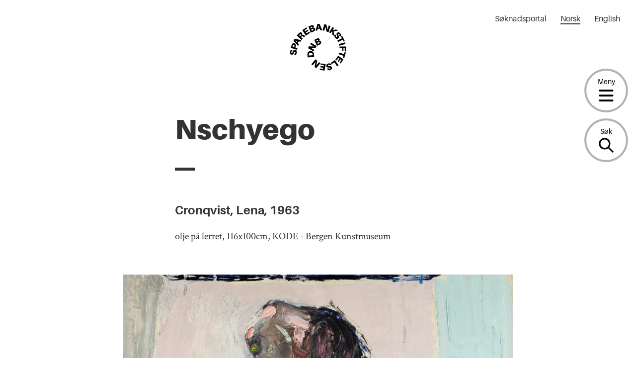

--- FILE ---
content_type: application/javascript
request_url: https://sparebankstiftelsen.no/content/plugins/teft-cards/build/frontend.js?ver=01e3f5bcb0cc694ef16c8c780c5f3466
body_size: 647
content:
!function(e){var t={};function r(n){if(t[n])return t[n].exports;var o=t[n]={i:n,l:!1,exports:{}};return e[n].call(o.exports,o,o.exports,r),o.l=!0,o.exports}r.m=e,r.c=t,r.d=function(e,t,n){r.o(e,t)||Object.defineProperty(e,t,{enumerable:!0,get:n})},r.r=function(e){"undefined"!=typeof Symbol&&Symbol.toStringTag&&Object.defineProperty(e,Symbol.toStringTag,{value:"Module"}),Object.defineProperty(e,"__esModule",{value:!0})},r.t=function(e,t){if(1&t&&(e=r(e)),8&t)return e;if(4&t&&"object"==typeof e&&e&&e.__esModule)return e;var n=Object.create(null);if(r.r(n),Object.defineProperty(n,"default",{enumerable:!0,value:e}),2&t&&"string"!=typeof e)for(var o in e)r.d(n,o,function(t){return e[t]}.bind(null,o));return n},r.n=function(e){var t=e&&e.__esModule?function(){return e.default}:function(){return e};return r.d(t,"a",t),t},r.o=function(e,t){return Object.prototype.hasOwnProperty.call(e,t)},r.p="",r(r.s=120)}({120:function(e,t,r){"use strict";r.r(t);r(121)},121:function(e,t){var r=window.teftCardsFrontend.rest+"teft-cards/v1/get-render";for(var n=document.querySelectorAll(".teft-cards-grid-dynamic.has-load-more"),o=function(e){var t=n[e];t.querySelector(".teft-cards-grid--load-more").addEventListener("click",(function(e){return function(e,t){e.disabled=!0;var n=setTimeout((function(){t.classList.add("loading")}),1e3);fetch(r+"?args="+JSON.stringify(e.dataset)).then((function(e){return e.json()})).then((function(r){r&&(clearTimeout(n),t.classList.remove("loading"),t.querySelector(".teft-cards-grid").innerHTML+=r.content,e.dataset.offset=parseInt(e.dataset.offset,10)+parseInt(e.dataset.perpage,10),e.disabled=!1,r.nextContent||(e.disabled=!0,e.classList.add("inactive")))}))}(e.target,t)}))},a=0;a<n.length;a++)o(a)}});